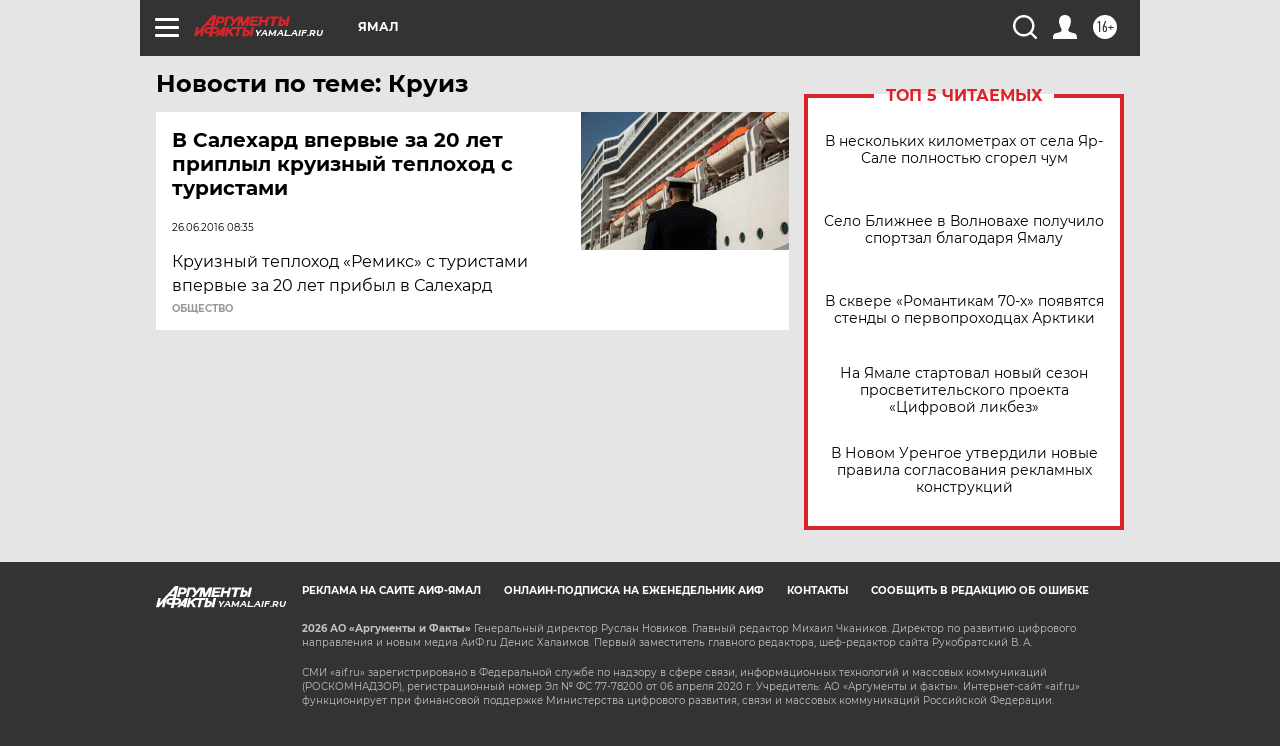

--- FILE ---
content_type: text/html
request_url: https://tns-counter.ru/nc01a**R%3Eundefined*aif_ru/ru/UTF-8/tmsec=aif_ru/402924762***
body_size: -72
content:
E0496E036970F0B2X1769009330:E0496E036970F0B2X1769009330